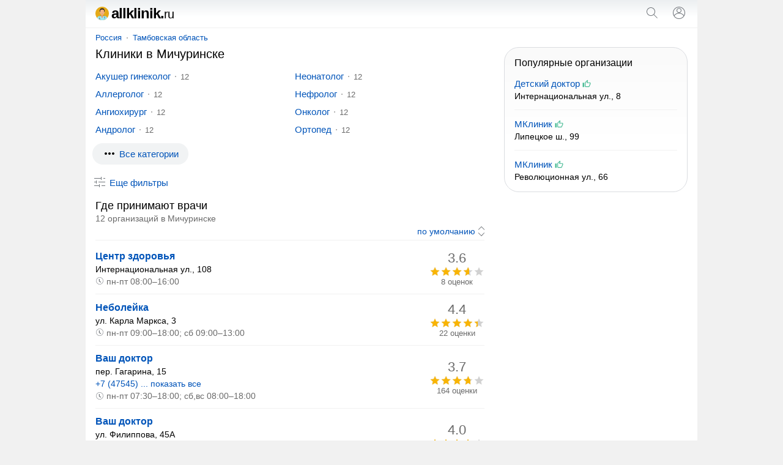

--- FILE ---
content_type: text/html; charset=UTF-8
request_url: https://allklinik.ru/michurinsk/
body_size: 16828
content:
<!doctype html><html lang="ru"><head><base href="https://allklinik.ru/"/><title>Медицинские центры в Мичуринске: адреса клиник, телефоны, отзывы</title><meta charset="UTF-8" /><meta name="viewport" content="width=device-width, initial-scale=1.0"><meta name="description" content="Медицинские центры в Мичуринске - адреса, телефоны, отзывы, пользовательский рейтинг, график работы, сайты, предоставляемые услуги, поиск ближайших клиник." /><link rel="canonical" href="https://allklinik.ru/michurinsk/"/><link rel="icon" href="favicon.svg" type="image/svg+xml"/><style>body,form[action*="https"] svg,select+svg,fieldset label:last-of-type,a[href="/"],ol li,ol li:last-child,ol div,ol div svg,ol span span,button[type],blockquote svg,ymaps ul,ymaps ul li,ymaps ins[onclick]{margin:0}input[type="submit"],ul,ol,ol li li,button,ymaps ul,ymaps ul li{padding:0}header,main,footer{margin:0 auto;max-width:1000px}select,label,a[href*="map/"],h2 span,span.title,ol span span,mark,abbr,var{display:block}header span,input[type="search"],input[type="submit"],select[name="sr"],ol div,ol span,ol ol,svg,cite,blockquote b,section a,section span{display:inline-block;vertical-align:middle}var a,footer span,footer a{display:inline-block;vertical-align:top}input[type="submit"],input[type="submit"][id="view"],select[name="sr"],#clear_filter,svg[onclick],ins[onclick],button{cursor:pointer}header i,h1,h2,h3,h4,blockquote b{font-weight:normal}header i,dfn,cite,em,var{font-style:normal}nav,ol div,sub,cite,blockquote b,footer div{font-size:13px}select[name="sr"],h2 span,ol ol,mark,footer{font-size:14px}#clear_filter,a,ins[onclick]{color:#0054b9}#clear_filter:hover,a:hover,ins[onclick]:hover{text-decoration:underline}article aside,form[method="post"],h1,h2,h3,h4,p,span.title,ul,ol,blockquote,section,div#ymap{margin:0 16px 16px 16px}select[id],fieldset,label{margin:0 0 16px 0}h2 span,ol div,sub,mark,cite,em,blockquote b,footer div{color:#6a6a6a}p+form{margin-bottom:4px}input[type="search"],input[type="submit"],select[name="sr"]{-webkit-appearance:none}input[type="search"]{border:1px solid #dfe1e5;border-radius:80px}ul,ol{list-style:none}p{line-height:20px}#clear_filter,a,ins[onclick],section a:hover,section a.selected,section span{text-decoration:none}select[name="sr"]{background-color:#fff}body,abbr,samp{font-family:arial,sans-serif}ol a,ol ~ ol ins[onclick]{font-weight:bold;font-size:16px}#cat,#sub{overflow:hidden}body{font-size:15px}@media screen and (min-width: 1000px){body{background:#f1f1f1}}header{padding:12px 0;border-bottom:1px solid #f1f1f1;position:relative;background:linear-gradient(to bottom, #eceff1, #fff 60%)}header span{width:calc(100% - 102px);color:#000;font-size:24px;line-height:20px;letter-spacing:-1px;font-weight:bold;margin:0 0 0 16px}header i{font-size:20px}header input[type="submit"]{margin:0 16px}main{padding:8px 0}@media screen and (min-width: 1000px){main{background:#fff}}nav{margin:0 0 8px 16px}nav a{position:relative;margin:0 10px}nav a:first-child{margin:0 8px 0 0}nav a:last-child:after{content:none}nav a:after{content:"";width:2px;height:2px;background:#999;position:absolute;border-radius:80px;margin:7px 0 0px 8px}@media screen and (max-width: 999px){nav{white-space:nowrap;-webkit-overflow-scrolling:touch;overflow-x:auto;overflow-y:hidden;position:relative;-webkit-user-select:none;-webkit-tap-highlight-color:transparent}}@media screen and (max-width: 767px){article aside{margin-left:0;margin-right:0}article+aside{margin:0 0 16px 0 !important}}@media screen and (max-width: 999px){article+aside{margin:0 16px 16px 16px}}@media screen and (min-width: 1000px){article{width:calc(100% - 332px);margin-right:16px;display:inline-block;vertical-align:top}article+aside{position:sticky;position:-webkit-sticky;top:16px;width:300px;display:inline-block;vertical-align:top}}article h4{margin-top:24px}form[action*="https"]{display:none;position:absolute;top:0;padding:16px;background:#fff;z-index:1000;max-width:968px;width:calc(100% - 32px);border-bottom:solid 1px #f1f1f1;box-shadow:0 6px 18px #0e152f1a, 0 -2px 6px #0e152f05}form.sort{text-align:right;margin:0 16px 4px 16px;padding:0 0 4px 0;border-bottom:solid 1px #f1f1f1}form.sort svg{margin-right:-5px}form[method="post"]{padding:12px;background:#f5f6f6;border-radius:16px}input[type="search"]{width:calc(100% - 100px);padding:8px}input[type="submit"]{width:auto;border:none;background:none;color:#0054b9;font-size:15px}input[type="submit"]:hover{text-decoration:underline}input[type="submit"][id="view"]{font-size:15px;margin:-4px 32px 0 32px}@media screen and (max-width: 320px){input[type="submit"][id="view"]{margin:-4px 22px 0 22px}}input[type="checkbox"]{margin:0 8px 0 0}select[name="sr"]{border:none;width:auto;color:#0054b9;text-align-last:right}fieldset{border:solid 1px #dfe1e5;border-radius:8px;padding:16px}legend{font-size:13.3333px;margin:0 0 0 2px;color:#757575}label:last-of-type{margin-bottom:32px}a[href^="user"]{margin:0 10px 0 16px}a[href="/"]{color:#000}a[href="/"]:hover{text-decoration:none}a[href*="map/"]{padding:8px;background:#f1f3f4;border-radius:80px;text-align:center;position:relative;width:263px;height:19px;margin:0 auto 16px}a[href*="map/"] svg{margin:-3px 0 0 4px}h1{font-size:20px;line-height:23px}h2{font-size:18px;line-height:21px}h2:first-of-type{margin-bottom:0}h2+aside{margin-top:16px}h2+var{margin-top:16px}h3{font-size:17px;line-height:18px}h4{font-size:16px;line-height:18px}p a+svg{margin-left:4px}span.title{font-size:18px;line-height:21px}ul li{margin:0 0 12px 0}ul li:last-child{margin-bottom:0}#cat{max-height:114px}@media screen and (min-width: 768px){#cat ul{columns:2;column-gap:16px}}#sub{max-height:114px}@media screen and (min-width: 768px){#sub ul{columns:2;column-gap:16px}}.more{max-height:100% !important}@media screen and (max-width: 767px){.more ul{margin-bottom:10px}}ol li{padding:12px 0;border-top:solid 1px #f1f1f1}ol li:last-child{padding-bottom:0}ol li:first-child{padding-top:0;border:none}ol li li{border:none;margin:0 0 4px 0}ol div{width:90px;text-align:center}ol div+svg{margin:8px 8px 0 0}ol span span{margin:-18px 0 0 0;position:relative}ol ol{width:calc(100% - 106px);margin:0 16px 0 0}ol svg[onclick]{margin:4px 16px 0 0}ol ~ ol ins[onclick]{margin-right:8px}ol ~ ol ins[onclick]:last-child{font-weight:normal;font-size:14px}svg{margin:-3px 4px 0 0;fill:#70757a}sub{margin:0 0 0 8px;position:relative;padding:0 0 0 8px;vertical-align:baseline}sub:before{content:"";margin-right:8px;width:2px;height:2px;background:#999;position:absolute;border-radius:80px;margin:8px 0 0 -9px}mark{background:none;margin:0 0 0 16px}button{border:none;font-size:15px;color:#0054b9;background:transparent;margin:4px 0 16px 11px}button[onclick="subcat()"],button[onclick="cat()"],button[onclick="category()"]{background:#f1f3f4;padding:8px 16px;border-radius:80px;height:35px}button:focus{outline:none}button:hover{text-decoration:underline}button[disabled]{opacity:0.5;cursor:default}button[disabled]:hover{text-decoration:none}button+a[href*="/metro/"]{margin-left:32px}cite{margin:10px 0 0 0;width:calc(100% - 24px)}cite:before,cite:after{content:'"'}abbr{font-size:22px}blockquote div{border-left:solid 4px #ffee58;border-right:none;border-top:none;border-bottom:none;background:#fffde7;padding:4px 4px 4px 8px;margin:4px 0 0 0px}blockquote b{margin:0 0 0 8px;width:calc(100% - 28px)}blockquote p{margin:0 0 0 27px}blockquote p:last-of-type{margin-bottom:0}section a svg{margin-top:-3px;margin-right:0;fill:#0054b9}section a,section span{text-decoration:none;min-width:32px;min-height:32px;line-height:32px;text-align:center;border-radius:80px;margin:8px 12px 0 0}section a:hover,section a.selected,section span{background:#dfe1e5}section span{color:#777}div#ymap{height:350px;border:solid 1px #ebecec;border-radius:8px;overflow:hidden}div.map{position:relative}var{margin:0 16px 0 8px}var a{margin:0 16px 16px 8px}var a:last-of-type:after{content:none}var a:after{content:"";width:2px;height:2px;background:#000;position:absolute;border-radius:80px;margin:9px 0 0px 10px}ymaps ul{columns:1;column-gap:0}ymaps ul li{border:none}ymaps svg[onclick]{margin:2px 16px 0 0}ymaps span{display:inline-block;vertical-align:top;position:relative;margin:3px 0 0 0}ymaps span span{margin:0;position:absolute;left:0}hr{background-color:#dadce0;border:0;height:1px;left:0;margin-top:17px;position:absolute;width:100%}footer{padding:16px 0 32px 0;background:linear-gradient(to bottom, #fff, #eceff1 60%);border-top:1px solid #f1f1f1;display:flex;flex-wrap:wrap;justify-content:space-around;align-content:center;align-items:center}footer span,footer a{margin:16px 16px 0 16px}footer span{color:#5f6368}footer div{margin:8px 0 0 0;text-align:center} </style><meta name="yandex-verification" content="8dba596f8e51ec40" /><meta name="google-site-verification" content="fPZtVe5jkqUaGkkGiRaE-cQpEdSdhkXNrMDrppZ49aY" /><script>window.yaContextCb=window.yaContextCb||[]</script><script src="https://yandex.ru/ads/system/context.js" async></script><script type="application/ld+json">{"@context": "https://schema.org","@type": "BreadcrumbList","itemListElement":[{"@type": "ListItem","position": 1,"item":{"@id": "https://allklinik.ru/michurinsk/","name": "Мичуринск"}}]}</script></head><body><!-- Yandex.RTB R-A-2517671-4 --><script>window.yaContextCb.push(() => {Ya.Context.AdvManager.render({"blockId": "R-A-2517671-4","type": "fullscreen","platform": "touch"})})</script><script type="text/javascript" > (function(m,e,t,r,i,k,a){m[i]=m[i]||function(){(m[i].a=m[i].a||[]).push(arguments)}; m[i].l=1*new Date(); for (var j = 0; j < document.scripts.length; j++) {if (document.scripts[j].src === r) { return; }} k=e.createElement(t),a=e.getElementsByTagName(t)[0],k.async=1,k.src=r,a.parentNode.insertBefore(k,a)}) (window, document, "script", "https://mc.yandex.ru/metrika/tag.js", "ym"); ym(90531118, "init", { clickmap:true, trackLinks:true, accurateTrackBounce:true }); </script> <noscript><div><img src="https://mc.yandex.ru/watch/90531118" style="position:absolute; left:-9999px;" alt="" /></div></noscript><script async src="https://www.googletagmanager.com/gtag/js?id=G-PZ7DEDXMEK"></script> <script> window.dataLayer = window.dataLayer || []; function gtag(){dataLayer.push(arguments);} gtag('js', new Date()); gtag('config', 'G-PZ7DEDXMEK'); </script><header><span><a href="/"><svg xmlns="http://www.w3.org/2000/svg" viewBox="0 0 496.2 496.2" width="22" height="22"><path style="fill:#E5AA17;" d="M496.2,248.1C496.2,111.1,385.1,0,248.1,0S0,111.1,0,248.1s111.1,248.1,248.1,248.1 S496.2,385.1,496.2,248.1z"/><path style="fill:#E2A379;" d="M248.1,496.2c70.2,0,133.6-29.2,178.7-76c-2.8-15.1-5.6-28.9-8.3-37.4 c-8.5-27.3-81.2-49.3-170.8-49.3s-161.5,22-170,49.3c-2.6,8.5-5.5,22.2-8.3,37.4C114.5,467,177.9,496.2,248.1,496.2z"/><path style="fill:#9AE8F4;" d="M418.5,382.8c-6.7-21.4-52.9-39.6-115.8-46.4l-54.6,91.5l-54.7-91.7c-63,6.8-109.1,25-115.8,46.5 c-2.6,8.5-5.5,22.2-8.3,37.4c45.1,46.9,108.5,76,178.7,76s133.6-29.2,178.7-76C424.1,405,421.2,391.2,418.5,382.8z"/><rect x="140.3" y="433.6" style="fill:#D2FAFC;" width="63" height="10.5"/><g><path style="fill:#3F3F3F;" d="M214.8,312c-34.9,8.6-59.8,30.2-59.8,55.4v85.3h5v-85.3c0-22.7,22.7-42.2,54.7-50.3 C214.9,315.5,214.9,313.8,214.8,312z"/><path style="fill:#3F3F3F;" d="M281.4,312c0,1.8,0,3.5,0.1,5.1c32.1,8.1,54.7,27.6,54.7,50.3v15.7h5v-15.6 C341.2,342.2,316.3,320.6,281.4,312z"/></g><circle style="fill:#5E5E5E;" cx="157.6" cy="444" r="16.7"/><circle style="fill:#828282;" cx="157.6" cy="444" r="14.6"/><circle style="fill:#5E5E5E;" cx="157.6" cy="444" r="10.3"/><circle style="fill:#828282;" cx="157.6" cy="444" r="7.4"/><g><path style="fill:#69696B;" d="M349.4,459.3c-5.8,0-13.5-0.1-20.1-3.6c-8.3-4.4-12.6-13.1-12.6-25.7v-21.6h4V430 c0,11.2,3.4,18.5,10.4,22.2c6,3.2,13.4,3.2,18.9,3.2h0.6v4H350C349.8,459.3,349.6,459.3,349.4,459.3z"/><path style="fill:#69696B;" d="M354.9,457.3c0,2.3-1.9,4.2-4.2,4.2l0,0c-2.3,0-4.2-1.9-4.2-4.2l0,0c0-2.3,1.9-4.2,4.2-4.2l0,0 C352.9,453,354.9,454.9,354.9,457.3L354.9,457.3z"/></g><g><path style="fill:#8D8D8E;" d="M327.8,459.2c-0.2,0-0.4,0-0.6,0h-0.6v-4h0.6c5.4,0,12.9,0,18.9-3.2c7-3.7,10.4-11,10.4-22.2v-21.6 h4v21.6c0,12.7-4.2,21.3-12.6,25.7C341.3,459.1,333.6,459.2,327.8,459.2z"/><path style="fill:#8D8D8E;" d="M322.4,457.2c0,2.3,1.9,4.2,4.2,4.2l0,0c2.3,0,4.2-1.9,4.2-4.2l0,0c0-2.3-1.9-4.2-4.2-4.2l0,0 C324.3,452.9,322.4,454.8,322.4,457.2L322.4,457.2z"/></g><path style="fill:#3F3F3F;" d="M358.5,410.8c-1.4,0-2.5-1.1-2.5-2.5v-6.6c0-9.6-7.8-17.4-17.4-17.4s-17.4,7.8-17.4,17.4v6.6 c0,1.4-1.1,2.5-2.5,2.5s-2.5-1.1-2.5-2.5v-6.6c0-12.3,10-22.4,22.4-22.4s22.4,10,22.4,22.4v6.6C361,409.6,359.9,410.8,358.5,410.8z"/><path style="fill:#E2A379;" d="M287,282.1h-77.8c12.1,36.6,1,53.3,1,53.3H286C286,335.4,274.9,318.7,287,282.1z"/><path style="fill:#F4B382;" d="M336.4,175.2c0-92.4-39.5-113.6-88.3-113.6c-48.7,0-88.3,21.2-88.3,113.6c0,31.3,6.2,55.8,15.5,74.7 c20.4,41.6,55.7,56.1,72.8,56.1s52.4-14.5,72.8-56.1C330.2,231,336.4,206.5,336.4,175.2z"/><path style="fill:#E5A173;" d="M272.8,261.2c0,2.4-11,8.8-24.7,8.8s-24.7-6.5-24.7-8.8c0-1.5,7.8-5.6,13.1-6.4 c3.3-0.5,11.6,2.7,11.6,2.7s8.2-3.1,11.4-2.7C264.9,255.5,272.8,261.2,272.8,261.2z"/><path style="fill:#D89364;" d="M272.8,261.2c0,2.4-11,11.5-24.7,11.5s-24.7-9.1-24.7-11.5c0,0,10,1.2,24.7,1.2 C262.8,262.4,272.8,261.2,272.8,261.2z"/><g><path style="fill:#191919;" d="M247.6,292.9h0.5C247.9,292.9,247.8,292.9,247.6,292.9L247.6,292.9z"/><path style="fill:#191919;" d="M248.6,292.9L248.6,292.9c-0.2,0-0.3,0-0.5,0H248.6z"/></g><g><path style="fill:#F4B382;" d="M170.4,238.7c-8.4,1.4-14.4,0.1-19.1-27.7s1.7-31.5,10.1-32.9L170.4,238.7z"/><path style="fill:#F4B382;" d="M325.9,238.7c8.4,1.4,14.3,0.1,19.1-27.7c4.8-27.8-1.7-31.5-10.1-32.9L325.9,238.7z"/></g><g><path style="fill:#141414;" d="M336.4,175.2c0-92.4-30.3-116.1-88.3-116.1s-88.3,23.7-88.3,116.1c0,0,16.3-34.1,28.3-53.1 s38-18.3,38-18.3h49c0,0,27,0.3,34.5,18.3L336.4,175.2z"/><path style="fill:#141414;" d="M165.5,140.8c-4.2,10.9-5.6,24.4-5.6,37.5c0,0,8.8-1.9,8.8,2.6l2.8,27.6l3.9-1.9 c-0.2-23,4.9-83.5,4.9-83.5L165.5,140.8z"/><path style="fill:#141414;" d="M330.8,140.8c4.2,10.9,5.6,24.4,5.6,37.5c0,0-8.8-1.9-8.8,2.6l-2.8,27.6l-3.9-1.9 c0.2-23-4.9-81.7-4.9-81.7L330.8,140.8z"/></g><g><path style="fill:#FFFFFF;" d="M311.5,337.4L311.5,337.4L311.5,337.4L311.5,337.4z"/><path style="fill:#FFFFFF;" d="M298.5,335.9L298.5,335.9L298.5,335.9z"/></g></svg>allklinik.<i>ru</i></a></span><svg onclick="openSearch();" xmlns="http://www.w3.org/2000/svg" viewBox="0 0 24 24" width="24" height="24"><path fill="#70757a" d="M20.87,20.17l-5.59-5.59C16.35,13.35,17,11.75,17,10c0-3.87-3.13-7-7-7s-7,3.13-7,7s3.13,7,7,7c1.75,0,3.35-0.65,4.58-1.71 l5.59,5.59L20.87,20.17z M10,16c-3.31,0-6-2.69-6-6s2.69-6,6-6s6,2.69,6,6S13.31,16,10,16z"></path></svg><script>function openSearch(){document.getElementById("search").style.display = "block";}</script><form id="search" action="https://allklinik.ru/search.htm" method="get" target="_self"><input type="hidden" name="searchid" value="2699328"/><input type="hidden" name="l10n" value="ru"/><input type="hidden" name="reqenc" value=""/><input type="search" name="text" value="" placeholder="Поиск организаций"/><input type="submit" value="Найти"/><svg onclick="closeSearch();" xmlns="http://www.w3.org/2000/svg" height="24" viewBox="0 0 24 24" width="24"><path d="M12.71,12l8.15,8.15l-0.71,0.71L12,12.71l-8.15,8.15l-0.71-0.71L11.29,12L3.15,3.85l0.71-0.71L12,11.29l8.15-8.15l0.71,0.71 L12.71,12z"></path></svg></form><script>function closeSearch(){document.getElementById("search").style.display = "none";}</script><a href="user/login" title="Логин"><svg xmlns="http://www.w3.org/2000/svg" height="24" viewBox="0 0 24 24" width="24"><path d="M12,2C6.48,2,2,6.48,2,12c0,1.82,0.5,3.53,1.35,5l0,0c0.21,0.36,0.44,0.71,0.7,1.04c0.01,0.02,0.02,0.03,0.03,0.05 c0.51,0.66,1.1,1.26,1.76,1.78c0.03,0.03,0.07,0.05,0.1,0.07c0.29,0.22,0.59,0.42,0.9,0.61c0.06,0.04,0.12,0.07,0.18,0.11 c0.69,0.4,1.43,0.72,2.21,0.94c0.1,0.03,0.2,0.05,0.3,0.08c0.3,0.08,0.6,0.14,0.9,0.19c0.11,0.02,0.23,0.04,0.34,0.05 C11.17,21.97,11.58,22,12,22s0.83-0.03,1.23-0.08c0.12-0.01,0.23-0.03,0.34-0.05c0.31-0.05,0.61-0.11,0.9-0.19 c0.1-0.03,0.2-0.05,0.3-0.08c0.78-0.23,1.52-0.54,2.21-0.94c0.06-0.03,0.12-0.07,0.18-0.11c0.31-0.19,0.61-0.39,0.9-0.61 c0.03-0.03,0.07-0.05,0.1-0.07c0.66-0.52,1.25-1.11,1.76-1.78c0.01-0.01,0.02-0.03,0.03-0.05c0.25-0.33,0.49-0.68,0.7-1.04l0,0 C21.5,15.53,22,13.82,22,12C22,6.48,17.52,2,12,2z M18.81,17.86c-0.02,0.02-0.04,0.04-0.05,0.06c-0.22,0.25-0.45,0.48-0.69,0.7 c-0.03,0.03-0.06,0.06-0.09,0.09c-0.8,0.71-1.71,1.28-2.71,1.67c-0.03,0.01-0.06,0.02-0.09,0.03c-0.29,0.11-0.58,0.2-0.88,0.28 c-0.07,0.02-0.14,0.04-0.21,0.05c-0.27,0.07-0.54,0.11-0.82,0.16c-0.08,0.01-0.16,0.03-0.24,0.04C12.7,20.98,12.35,21,12,21 s-0.7-0.02-1.04-0.07c-0.08-0.01-0.16-0.02-0.24-0.04c-0.28-0.04-0.55-0.09-0.82-0.16c-0.07-0.02-0.14-0.04-0.21-0.05 c-0.3-0.08-0.59-0.17-0.88-0.28c-0.03-0.01-0.06-0.02-0.09-0.03c-0.99-0.39-1.91-0.95-2.71-1.67c-0.03-0.03-0.06-0.06-0.1-0.09 c-0.24-0.22-0.47-0.45-0.68-0.7c-0.02-0.02-0.04-0.04-0.05-0.06C4.95,17.59,4.73,17.3,4.53,17C6.19,14.52,9,13,12,13 s5.81,1.52,7.47,4C19.27,17.3,19.05,17.59,18.81,17.86z M12,11.06c-1.65,0-2.98-1.34-2.98-2.98c0-1.64,1.34-2.98,2.98-2.98 c1.65,0,2.98,1.34,2.98,2.98C14.98,9.72,13.64,11.06,12,11.06z M20.02,16.06c-1.76-2.37-4.54-3.93-7.69-4.04 c2.04-0.17,3.65-1.86,3.65-3.94c0-2.19-1.78-3.97-3.98-3.97c-2.2,0-3.98,1.78-3.98,3.97c0,2.08,1.61,3.77,3.65,3.94 c-3.15,0.1-5.93,1.67-7.69,4.04C3.36,14.84,3,13.46,3,12c0-4.96,4.04-9,9-9s9,4.04,9,9C21,13.46,20.64,14.84,20.02,16.06z"></path></svg></a></header><main><nav><a href="russia/">Россия</a><a href="russia/tambovskaya-oblast/">Тамбовская область</a></nav><article><h1>Клиники в Мичуринске</h1><script>function ready() {var subheight = document.getElementById("sub");if(subheight.offsetHeight >= 114){var div = document.getElementById("sub");div.insertAdjacentHTML("afterend", "<button onclick='subcat()'><svg xmlns='http://www.w3.org/2000/svg' height='24' viewBox='0 0 24 24' width='24'><path fill='#000000' d='M6 10c-1.1 0-2 .9-2 2s.9 2 2 2 2-.9 2-2-.9-2-2-2zm12 0c-1.1 0-2 .9-2 2s.9 2 2 2 2-.9 2-2-.9-2-2-2zm-6 0c-1.1 0-2 .9-2 2s.9 2 2 2 2-.9 2-2-.9-2-2-2z'/></svg><dfn id='dsub'>Все категории</dfn></button>");return false;}}document.addEventListener("DOMContentLoaded", ready);function subcat() {var element = document.getElementById("sub");element.classList.toggle("more");var x = document.getElementById("dsub");if (x.innerHTML === "Скрыть все категории"){x.innerHTML = "Все категории";} else {x.innerHTML = "Скрыть все категории";}}</script><div id="sub"><ul><li><a href="michurinsk/akusherginekolog/">Акушер гинеколог</a><sub>12</sub></li><li><a href="michurinsk/allergolog/">Аллерголог</a><sub>12</sub></li><li><a href="michurinsk/angiohirurg/">Ангиохирург</a><sub>12</sub></li><li><a href="michurinsk/androlog/">Андролог</a><sub>12</sub></li><li><a href="michurinsk/anesteziologreanimatolog/">Анестезиолог реаниматолог</a><sub>12</sub></li><li><a href="michurinsk/artrolog/">Артролог</a><sub>12</sub></li><li><a href="michurinsk/biopsiya/">Биопсия</a><sub>12</sub></li><li><a href="michurinsk/vaktsinatsiya/">Вакцинация</a><sub>12</sub></li><li><a href="michurinsk/voditelskayamedkomissiya/">Водительская медкомиссия</a><sub>12</sub></li><li><a href="michurinsk/gastroenterolog/">Гастроэнтеролог</a><sub>12</sub></li><li><a href="michurinsk/gematolog/">Гематолог</a><sub>12</sub></li><li><a href="michurinsk/genetik/">Генетик</a><sub>6</sub></li><li><a href="michurinsk/ginekolog/">Гинеколог</a><sub>12</sub></li><li><a href="michurinsk/gomeopat/">Гомеопат</a><sub>12</sub></li><li><a href="michurinsk/dermatovenerolog/">Дерматовенеролог</a><sub>12</sub></li><li><a href="michurinsk/dermatolog/">Дерматолог</a><sub>12</sub></li><li><a href="michurinsk/detskiekliniki/">Детские клиники</a><sub>12</sub></li><li><a href="michurinsk/diagnostika/">Диагностика</a><sub>12</sub></li><li><a href="michurinsk/dietolog/">Диетолог</a><sub>12</sub></li><li><a href="michurinsk/dnktest/">Днк тест</a><sub>6</sub></li><li><a href="michurinsk/immunolog/">Иммунолог</a><sub>12</sub></li><li><a href="michurinsk/infektsionist/">Инфекционист</a><sub>12</sub></li><li><a href="michurinsk/kardiolog/">Кардиолог</a><sub>12</sub></li><li><a href="michurinsk/kosmetolog/">Косметолог</a><sub>10</sub></li><li><a href="michurinsk/kt/">Кт</a><sub>12</sub></li><li><a href="michurinsk/logoped/">Логопед</a><sub>12</sub></li><li><a href="michurinsk/mammolog/">Маммолог</a><sub>12</sub></li><li><a href="michurinsk/manualnyjterapevt/">Мануальный терапевт</a><sub>12</sub></li><li><a href="michurinsk/massazhist/">Массажист</a><sub>12</sub></li><li><a href="michurinsk/meditsinskiespravki/">Медицинские справки</a><sub>12</sub></li><li><a href="michurinsk/mrt/">Мрт</a><sub>12</sub></li><li><a href="michurinsk/narkolog/">Нарколог</a><sub>12</sub></li><li><a href="michurinsk/nevrolog/">Невролог</a><sub>12</sub></li><li><a href="michurinsk/neonatolog/">Неонатолог</a><sub>12</sub></li><li><a href="michurinsk/nefrolog/">Нефролог</a><sub>12</sub></li><li><a href="michurinsk/onkolog/">Онколог</a><sub>12</sub></li><li><a href="michurinsk/ortoped/">Ортопед</a><sub>12</sub></li><li><a href="michurinsk/otolaringolog/">Отоларинголог</a><sub>12</sub></li><li><a href="michurinsk/oftalmolog/">Офтальмолог</a><sub>12</sub></li><li><a href="michurinsk/pediatr/">Педиатр</a><sub>12</sub></li><li><a href="michurinsk/proktolog/">Проктолог</a><sub>12</sub></li><li><a href="michurinsk/psihiatr/">Психиатр</a><sub>12</sub></li><li><a href="michurinsk/psiholog/">Психолог</a><sub>12</sub></li><li><a href="michurinsk/psihoterapevt/">Психотерапевт</a><sub>12</sub></li><li><a href="michurinsk/pulmonolog/">Пульмонолог</a><sub>12</sub></li><li><a href="michurinsk/reabilitolog/">Реабилитолог</a><sub>12</sub></li><li><a href="michurinsk/revmatolog/">Ревматолог</a><sub>12</sub></li><li><a href="michurinsk/rentgen/">Рентген</a><sub>12</sub></li><li><a href="michurinsk/rentgenolog/">Рентгенолог</a><sub>12</sub></li><li><a href="michurinsk/reproduktolog/">Репродуктолог</a><sub>12</sub></li><li><a href="michurinsk/stomatolog/">Стоматолог</a><sub>12</sub></li><li><a href="michurinsk/surdolog/">Сурдолог</a><sub>10</sub></li><li><a href="michurinsk/terapevt/">Терапевт</a><sub>12</sub></li><li><a href="michurinsk/testnakoronavirus/">Тест на коронавирус</a><sub>11</sub></li><li><a href="michurinsk/travmatolog/">Травматолог</a><sub>12</sub></li><li><a href="michurinsk/uzi/">Узи</a><sub>12</sub></li><li><a href="michurinsk/uziserdtsa/">Узи сердца</a><sub>12</sub></li><li><a href="michurinsk/urolog/">Уролог</a><sub>12</sub></li><li><a href="michurinsk/fizioterapevt/">Физиотерапевт</a><sub>12</sub></li><li><a href="michurinsk/flebolog/">Флеболог</a><sub>12</sub></li><li><a href="michurinsk/flyuorografiya/">Флюорография</a><sub>9</sub></li><li><a href="michurinsk/hirurg/">Хирург</a><sub>12</sub></li><li><a href="michurinsk/ekg/">Экг</a><sub>12</sub></li><li><a href="michurinsk/endokrinolog/">Эндокринолог</a><sub>12</sub></li><li><a href="michurinsk/eeg/">Ээг</a><sub>12</sub></li></ul></div><form method="post" id="filter"><input type="hidden" name="search" value="1"/><input type="hidden" name="marka" /><label>Где ищем организацию?</label><select id="country" name="country" onChange="reload_place(this, 'country_select')"><option value="russia" selected>Россия</option></select><select id="region" name="region" onChange="reload_place(this, 'region_select')"><option value="russia">Любой регион</option><option value="altajskij-kraj" >Алтайский край</option><option value="amurskaya-oblast" >Амурская область</option><option value="arhangelskaya-oblast" >Архангельская область</option><option value="astrahanskaya-oblast" >Астраханская область</option><option value="belgorodskaya-oblast" >Белгородская область</option><option value="bryanskaya-oblast" >Брянская область</option><option value="vladimirskaya-oblast" >Владимирская область</option><option value="volgogradskaya-oblast" >Волгоградская область</option><option value="vologodskaya-oblast" >Вологодская область</option><option value="voronezhskaya-oblast" >Воронежская область</option><option value="evrejskaya-ao" >Еврейская АО</option><option value="zabajkalskij-kraj" >Забайкальский край</option><option value="ivanovskaya-oblast" >Ивановская область</option><option value="irkutskaya-oblast" >Иркутская область</option><option value="kabardino-balkarskaya" >Кабардино-Балкарская Республика</option><option value="kaliningradskaya-oblast" >Калининградская область</option><option value="kaluzhskaya-oblast" >Калужская область</option><option value="kamchatskij-kraj" >Камчатский край</option><option value="karachaevo-cherkessiya" >Карачаево-Черкесская Республика</option><option value="kemerovskaya-oblast-kuzbass" >Кемеровская область - Кузбасс</option><option value="kirovskaya-oblast" >Кировская область</option><option value="kostromskaya-oblast" >Костромская область</option><option value="krasnodarskij-kraj" >Краснодарский край</option><option value="krasnoyarskij-kraj" >Красноярский край</option><option value="kurganskaya-oblast" >Курганская область</option><option value="kurskaya-oblast" >Курская область</option><option value="leningradskaya-oblast" >Ленинградская область</option><option value="lipeckaya-oblast" >Липецкая область</option><option value="magadanskaya-oblast" >Магаданская область</option><option value="moskovskaya-oblast" >Московская область</option><option value="murmanskaya-oblast" >Мурманская область</option><option value="neneckij-ao" >Ненецкий АО</option><option value="nizhegorodskaya-oblast" >Нижегородская область</option><option value="novgorodskaya-oblast" >Новгородская область</option><option value="novosibirskaya-oblast" >Новосибирская область</option><option value="omskaya-oblast" >Омская область</option><option value="orenburgskaya-oblast" >Оренбургская область</option><option value="orlovskaya-oblast" >Орловская область</option><option value="penzenskaya-oblast" >Пензенская область</option><option value="permskij-kraj" >Пермский край</option><option value="primorskij-kraj" >Приморский край</option><option value="pskovskaya-oblast" >Псковская область</option><option value="adygeya" >Республика Адыгея</option><option value="altaj" >Республика Алтай</option><option value="bashkortostan" >Республика Башкортостан</option><option value="buryatiya" >Республика Бурятия</option><option value="dagestan" >Республика Дагестан</option><option value="ingushetiya" >Республика Ингушетия</option><option value="kalmykiya" >Республика Калмыкия</option><option value="kareliya" >Республика Карелия</option><option value="komi" >Республика Коми</option><option value="krym" >Республика Крым</option><option value="marijel" >Республика Марий Эл</option><option value="mordoviya" >Республика Мордовия</option><option value="saha" >Республика Саха (Якутия)</option><option value="severnaya-osetiya" >Республика Северная Осетия</option><option value="tatarstan" >Республика Татарстан</option><option value="tyva" >Республика Тыва</option><option value="hakasiya" >Республика Хакасия</option><option value="rostovskaya-oblast" >Ростовская область</option><option value="ryazanskaya-oblast" >Рязанская область</option><option value="samarskaya-oblast" >Самарская область</option><option value="saratovskaya-oblast" >Саратовская область</option><option value="sahalinskaya-oblast" >Сахалинская область</option><option value="sverdlovskaya-oblast" >Свердловская область</option><option value="smolenskaya-oblast" >Смоленская область</option><option value="stavropolskij-kraj" >Ставропольский край</option><option value="tambovskaya-oblast" selected>Тамбовская область</option><option value="tverskaya-oblast" >Тверская область</option><option value="tomskaya-oblast" >Томская область</option><option value="tulskaya-oblast" >Тульская область</option><option value="tyumenskaya-oblast" >Тюменская область</option><option value="udmurtiya" >Удмуртская Республика</option><option value="ulyanovskaya-oblast" >Ульяновская область</option><option value="habarovskij-kraj" >Хабаровский край</option><option value="hanty-mansijskij-ao-yugra" >Ханты-Мансийский АО - Югра</option><option value="chelyabinskaya-oblast" >Челябинская область</option><option value="chechnya" >Чеченская Республика</option><option value="chuvashiya" >Чувашская Республика</option><option value="chukotskij-ao" >Чукотский АО</option><option value="yamalo-neneckij-ao" >Ямало-Ненецкий АО</option><option value="yaroslavskaya-oblast" >Ярославская область</option></select><select id="city" name="city" onChange="reload_city(this)"><option value="">Любой город</option><option value="kotovsk" >Котовск</option><option value="michurinsk" selected>Мичуринск</option><option value="morshansk" >Моршанск</option><option value="rasskazovo" >Рассказово</option><option value="tambov" >Тамбов</option><option value="uvarovo" >Уварово</option></select><label>Дополнительные фильтры</label><input type="hidden" name="sr" value="sort_raiting"><fieldset><legend>Контакты</legend><label><input type="checkbox" name="t" >Указан телефон</label><label><input type="checkbox" name="w" >Указан WhatsApp</label><label><input type="checkbox" name="vb" >Указан Viber</label><label><input type="checkbox" name="tg" >Указан Telegram</label><label><input type="checkbox" name="e" >Указан e-mail</label><label><input type="checkbox" name="si" >Указан сайт</label><label><input type="checkbox" name="so" >Указаны социальные сети</label></fieldset><label><input type="checkbox" name="p" >Есть представитель на сайте</label><label><input type="checkbox" name="o" >Компании с отзывами</label><label><input type="checkbox" name="c" >Работают круглосуточно</label><span id="clear_filter" onclick="window.open('/russia/', '_self')">Сбросить</span><input type="submit" value="Показать" id="view" /><button type="submit" id="map_button" name="map" value="1"><svg xmlns="http://www.w3.org/2000/svg" height="18" viewBox="0 0 24 24" width="18"><path d="M12 12c-1.1 0-2-.9-2-2s.9-2 2-2 2 .9 2 2-.9 2-2 2zm6-1.8C18 6.57 15.35 4 12 4s-6 2.57-6 6.2c0 2.34 1.95 5.44 6 9.14 4.05-3.7 6-6.8 6-9.14zM12 2c4.2 0 8 3.22 8 8.2 0 3.32-2.67 7.25-8 11.8-5.33-4.55-8-8.48-8-11.8C4 5.22 7.8 2 12 2z"/></svg>На карте</button></form><div><script>var form = document.getElementById("filter");form.style.display = "none";function filter() {var x = document.getElementById("filter");if (x.style.display === "none") {x.style.display = "block";} else {x.style.display = "none";}var y = document.getElementById("dfn");if (y.innerHTML === "Скрыть фильтры") {y.innerHTML = "Еще фильтры";} else {y.innerHTML = "Скрыть фильтры";}}</script><button onclick="filter()"><svg xmlns="http://www.w3.org/2000/svg" height="24" viewBox="0 0 24 24" width="24"><path d="M15,17h6v1h-6V17z M11,17H3v1h8v2h1v-2v-1v-2h-1V17z M14,8h1V6V5V3h-1v2H3v1h11V8z M18,5v1h3V5H18z M6,14h1v-2v-1V9H6v2H3v1 h3V14z M10,12h11v-1H10V12z"></path></svg><dfn id="dfn">Еще фильтры</dfn></button></div><h2>Где принимают врачи <span> 12 организаций в Мичуринске</span></h2><form method="get" class="sort"><input type="hidden" name="fr" value="1"><select name="sr" onchange="this.form.submit()"><option value="sort_raiting" selected>по умолчанию</option><option value="rating_asc" >по возрастанию рейтинга</option><option value="rating_desc" >по убыванию рейтинга</option><option value="created_desc" >сначала размещенные позже</option><option value="created_asc" >сначала размещенные раньше</option></select><svg xmlns="http://www.w3.org/2000/svg" viewBox="0 0 24 24" width="20" height="20"><path d="M12,21.7l-6.4-6.4l0.7-0.7l5.6,5.6l5.6-5.6l0.7,0.7L12,21.7z M18.4,8.6L12,2.3L5.6,8.6l0.7,0.7L12,3.7l5.6,5.6L18.4,8.6z"></path></svg></form><aside><!-- Yandex.RTB R-A-2517671-1 --><div id="yandex_rtb_R-A-2517671-1" style="max-height: 45vh;"></div><script>if(window.screen.width <= 1000) {document.getElementById("yandex_rtb_R-A-2517671-1").style = "max-height: 80vh;";};</script><script>window.yaContextCb.push(()=>{Ya.Context.AdvManager.render({"blockId": "R-A-2517671-1","renderTo": "yandex_rtb_R-A-2517671-1"})})</script></aside><ol><li><ol><li><a href="michurinsk/company/tsentrzdorovya-michu/" target="_blank">Центр здоровья</a></li><li>Интернациональная ул., 108</li><li><em><svg xmlns="http://www.w3.org/2000/svg" height="14" viewBox="0 0 24 24" width="14"><path fill="#70757a" d="M14.97,16.95L10,13.87V7h2v5.76l4.03,2.49L14.97,16.95z M12,3c-4.96,0-9,4.04-9,9s4.04,9,9,9s9-4.04,9-9S16.96,3,12,3 M12,2c5.52,0,10,4.48,10,10s-4.48,10-10,10S2,17.52,2,12S6.48,2,12,2L12,2z"></path></svg>пн-пт 08:00–16:00</em></li></ol><div><abbr>3.6</abbr><span><svg xmlns="http://www.w3.org/2000/svg" viewBox="0 0 90 18" width="90" height="18"><defs><pattern id="pattern-off-0" x="0" y="0" patternUnits="userSpaceOnUse" width="18" height="18" viewBox="0 0 24 24"><path fill="#d1d1d1" d="M12 17.27L18.18 21l-1.64-7.03L22 9.24l-7.19-.61L12 2 9.19 8.63 2 9.24l5.46 4.73L5.82 21z"/></pattern></defs><rect x="0" y="0" width="90" height="18" fill="url(#pattern-off-0)"></rect></svg><span style="width:64.8px"><svg xmlns="http://www.w3.org/2000/svg" viewBox="0 0 64.8 18" width="64.8" height="18"><defs><pattern id="pattern-on-0" x="0" y="0" patternUnits="userSpaceOnUse" width="18" height="18" viewBox="0 0 24 24"><path fill="#f9b403" d="M12 17.27L18.18 21l-1.64-7.03L22 9.24l-7.19-.61L12 2 9.19 8.63 2 9.24l5.46 4.73L5.82 21z"/></pattern></defs><rect x="0" y="0" width="64.8" height="18" fill="url(#pattern-on-0)"></rect></svg></span></span><samp>8 оценок</samp></div></li><li><ol><li><a href="michurinsk/company/nebolejka-michu/" target="_blank">Неболейка</a></li><li>ул. Карла Маркса, 3</li><li><em><svg xmlns="http://www.w3.org/2000/svg" height="14" viewBox="0 0 24 24" width="14"><path fill="#70757a" d="M14.97,16.95L10,13.87V7h2v5.76l4.03,2.49L14.97,16.95z M12,3c-4.96,0-9,4.04-9,9s4.04,9,9,9s9-4.04,9-9S16.96,3,12,3 M12,2c5.52,0,10,4.48,10,10s-4.48,10-10,10S2,17.52,2,12S6.48,2,12,2L12,2z"></path></svg>пн-пт 09:00–18:00; сб 09:00–13:00</em></li></ol><div><abbr>4.4</abbr><span><svg xmlns="http://www.w3.org/2000/svg" viewBox="0 0 90 18" width="90" height="18"><defs><pattern id="pattern-off-1" x="0" y="0" patternUnits="userSpaceOnUse" width="18" height="18" viewBox="0 0 24 24"><path fill="#d1d1d1" d="M12 17.27L18.18 21l-1.64-7.03L22 9.24l-7.19-.61L12 2 9.19 8.63 2 9.24l5.46 4.73L5.82 21z"/></pattern></defs><rect x="0" y="0" width="90" height="18" fill="url(#pattern-off-1)"></rect></svg><span style="width:79.2px"><svg xmlns="http://www.w3.org/2000/svg" viewBox="0 0 79.2 18" width="79.2" height="18"><defs><pattern id="pattern-on-1" x="0" y="0" patternUnits="userSpaceOnUse" width="18" height="18" viewBox="0 0 24 24"><path fill="#f9b403" d="M12 17.27L18.18 21l-1.64-7.03L22 9.24l-7.19-.61L12 2 9.19 8.63 2 9.24l5.46 4.73L5.82 21z"/></pattern></defs><rect x="0" y="0" width="79.2" height="18" fill="url(#pattern-on-1)"></rect></svg></span></span><samp>22 оценки</samp></div></li><li><ol><li><a href="michurinsk/company/vashdoktor-michu/" target="_blank">Ваш доктор</a></li><li>пер. Гагарина, 15</li><li><ins onclick="window.open('michurinsk/company/vashdoktor-michu/')">+7 (47545) ... показать все</ins></li><li><em><svg xmlns="http://www.w3.org/2000/svg" height="14" viewBox="0 0 24 24" width="14"><path d="M14.97,16.95L10,13.87V7h2v5.76l4.03,2.49L14.97,16.95z M12,3c-4.96,0-9,4.04-9,9s4.04,9,9,9s9-4.04,9-9S16.96,3,12,3 M12,2c5.52,0,10,4.48,10,10s-4.48,10-10,10S2,17.52,2,12S6.48,2,12,2L12,2z"></path></svg>пн-пт 07:30–18:00; сб,вс 08:00–18:00</em></li></ol><div><abbr>3.7</abbr><span><svg xmlns="http://www.w3.org/2000/svg" viewBox="0 0 90 18" width="90" height="18"><defs><pattern id="dop-pattern-off-0" x="0" y="0" patternUnits="userSpaceOnUse" width="18" height="18" viewBox="0 0 24 24"><path fill="#d1d1d1" d="M12 17.27L18.18 21l-1.64-7.03L22 9.24l-7.19-.61L12 2 9.19 8.63 2 9.24l5.46 4.73L5.82 21z"/></pattern></defs><rect x="0" y="0" width="90" height="18" fill="url(#dop-pattern-off-0)"></rect></svg><span style="width:66.6px"><svg xmlns="http://www.w3.org/2000/svg" viewBox="0 0 66.6 18" width="66.6" height="18"><defs><pattern id="dop-pattern-on-0" x="0" y="0" patternUnits="userSpaceOnUse" width="18" height="18" viewBox="0 0 24 24"><path fill="#f9b403" d="M12 17.27L18.18 21l-1.64-7.03L22 9.24l-7.19-.61L12 2 9.19 8.63 2 9.24l5.46 4.73L5.82 21z"/></pattern></defs><rect x="0" y="0" width="66.6" height="18" fill="url(#dop-pattern-on-0)"></rect></svg></span></span><samp>164 оценки</samp></div></li><li><ol><li><a href="michurinsk/company/vashdoktor-michu_2/" target="_blank">Ваш доктор</a></li><li>ул. Филиппова, 45А</li><li><ins onclick="window.open('michurinsk/company/vashdoktor-michu_2/')">+7 (47545) ... показать все</ins></li><li><em><svg xmlns="http://www.w3.org/2000/svg" height="14" viewBox="0 0 24 24" width="14"><path d="M14.97,16.95L10,13.87V7h2v5.76l4.03,2.49L14.97,16.95z M12,3c-4.96,0-9,4.04-9,9s4.04,9,9,9s9-4.04,9-9S16.96,3,12,3 M12,2c5.52,0,10,4.48,10,10s-4.48,10-10,10S2,17.52,2,12S6.48,2,12,2L12,2z"></path></svg>пн-пт 07:30–16:00; сб,вс 08:00–16:00</em></li></ol><div><abbr>4.0</abbr><span><svg xmlns="http://www.w3.org/2000/svg" viewBox="0 0 90 18" width="90" height="18"><defs><pattern id="dop-pattern-off-1" x="0" y="0" patternUnits="userSpaceOnUse" width="18" height="18" viewBox="0 0 24 24"><path fill="#d1d1d1" d="M12 17.27L18.18 21l-1.64-7.03L22 9.24l-7.19-.61L12 2 9.19 8.63 2 9.24l5.46 4.73L5.82 21z"/></pattern></defs><rect x="0" y="0" width="90" height="18" fill="url(#dop-pattern-off-1)"></rect></svg><span style="width:72px"><svg xmlns="http://www.w3.org/2000/svg" viewBox="0 0 72 18" width="72" height="18"><defs><pattern id="dop-pattern-on-1" x="0" y="0" patternUnits="userSpaceOnUse" width="18" height="18" viewBox="0 0 24 24"><path fill="#f9b403" d="M12 17.27L18.18 21l-1.64-7.03L22 9.24l-7.19-.61L12 2 9.19 8.63 2 9.24l5.46 4.73L5.82 21z"/></pattern></defs><rect x="0" y="0" width="72" height="18" fill="url(#dop-pattern-on-1)"></rect></svg></span></span><samp>239 оценок</samp></div></li><li><ol><li><a href="michurinsk/company/mklinik-michu/" target="_blank">МКлиник</a></li><li>ул. Лермонтова, 4</li><li><ins onclick="window.open('michurinsk/company/mklinik-michu/')">+7 (4752) 5... показать все</ins></li><li><em><svg xmlns="http://www.w3.org/2000/svg" height="14" viewBox="0 0 24 24" width="14"><path fill="#70757a" d="M14.97,16.95L10,13.87V7h2v5.76l4.03,2.49L14.97,16.95z M12,3c-4.96,0-9,4.04-9,9s4.04,9,9,9s9-4.04,9-9S16.96,3,12,3 M12,2c5.52,0,10,4.48,10,10s-4.48,10-10,10S2,17.52,2,12S6.48,2,12,2L12,2z"></path></svg>пн-пт 07:30–18:00; сб 08:00–16:00; вс 08:00–15:00</em></li></ol><div><abbr>3.9</abbr><span><svg xmlns="http://www.w3.org/2000/svg" viewBox="0 0 90 18" width="90" height="18"><defs><pattern id="pattern-off-2" x="0" y="0" patternUnits="userSpaceOnUse" width="18" height="18" viewBox="0 0 24 24"><path fill="#d1d1d1" d="M12 17.27L18.18 21l-1.64-7.03L22 9.24l-7.19-.61L12 2 9.19 8.63 2 9.24l5.46 4.73L5.82 21z"/></pattern></defs><rect x="0" y="0" width="90" height="18" fill="url(#pattern-off-2)"></rect></svg><span style="width:70.2px"><svg xmlns="http://www.w3.org/2000/svg" viewBox="0 0 70.2 18" width="70.2" height="18"><defs><pattern id="pattern-on-2" x="0" y="0" patternUnits="userSpaceOnUse" width="18" height="18" viewBox="0 0 24 24"><path fill="#f9b403" d="M12 17.27L18.18 21l-1.64-7.03L22 9.24l-7.19-.61L12 2 9.19 8.63 2 9.24l5.46 4.73L5.82 21z"/></pattern></defs><rect x="0" y="0" width="70.2" height="18" fill="url(#pattern-on-2)"></rect></svg></span></span><samp>33 оценки</samp></div></li><li><ol><li><a href="michurinsk/company/tsentrdiagnostiki-michu/" target="_blank">Центр диагностики</a></li><li>ул. Лаврова, 149</li><li><ins onclick="window.open('michurinsk/company/tsentrdiagnostiki-michu/')">+7 (901) 20... показать все</ins></li><li><em><svg xmlns="http://www.w3.org/2000/svg" height="14" viewBox="0 0 24 24" width="14"><path fill="#70757a" d="M14.97,16.95L10,13.87V7h2v5.76l4.03,2.49L14.97,16.95z M12,3c-4.96,0-9,4.04-9,9s4.04,9,9,9s9-4.04,9-9S16.96,3,12,3 M12,2c5.52,0,10,4.48,10,10s-4.48,10-10,10S2,17.52,2,12S6.48,2,12,2L12,2z"></path></svg>ежедневно, 08:00–21:00</em></li><li><svg onclick="window.open('michurinsk/company/tsentrdiagnostiki-michu/')" xmlns="http://www.w3.org/2000/svg" viewBox="0 0 39 39" width="20" height="20"><path fill="#ffffff" d="M10.7,32.8l0.6,0.3c2.5,1.5,5.3,2.2,8.1,2.2l0,0c8.8,0,16-7.2,16-16c0-4.2-1.7-8.3-4.7-11.3 c-3-3-7-4.7-11.3-4.7c-8.8,0-16,7.2-15.9,16.1c0,3,0.9,5.9,2.4,8.4l0.4,0.6l-1.6,5.9L10.7,32.8z"/><path fill="#38cf3f" d="M32.4,6.4C29,2.9,24.3,1,19.5,1C9.3,1,1.1,9.3,1.2,19.4c0,3.2,0.9,6.3,2.4,9.1L1,38l9.7-2.5 c2.7,1.5,5.7,2.2,8.7,2.2l0,0c10.1,0,18.3-8.3,18.3-18.4C37.7,14.4,35.8,9.8,32.4,6.4z M19.5,34.6L19.5,34.6c-2.7,0-5.4-0.7-7.7-2.1 l-0.6-0.3l-5.8,1.5L6.9,28l-0.4-0.6c-4.4-7.1-2.3-16.5,4.9-20.9s16.5-2.3,20.9,4.9s2.3,16.5-4.9,20.9C25.1,33.8,22.3,34.6,19.5,34.6 z M28.3,23.5L27.2,23c0,0-1.6-0.7-2.6-1.2c-0.1,0-0.2-0.1-0.3-0.1c-0.3,0-0.5,0.1-0.7,0.2l0,0c0,0-0.1,0.1-1.5,1.7 c-0.1,0.2-0.3,0.3-0.5,0.3h-0.1c-0.1,0-0.3-0.1-0.4-0.2l-0.5-0.2l0,0c-1.1-0.5-2.1-1.1-2.9-1.9c-0.2-0.2-0.5-0.4-0.7-0.6 c-0.7-0.7-1.4-1.5-1.9-2.4l-0.1-0.2c-0.1-0.1-0.1-0.2-0.2-0.4c0-0.2,0-0.4,0.1-0.5c0,0,0.4-0.5,0.7-0.8c0.2-0.2,0.3-0.5,0.5-0.7 c0.2-0.3,0.3-0.7,0.2-1c-0.1-0.5-1.3-3.2-1.6-3.8c-0.2-0.3-0.4-0.4-0.7-0.5h-0.3c-0.2,0-0.5,0-0.8,0c-0.2,0-0.4,0.1-0.6,0.1 l-0.1,0.1c-0.2,0.1-0.4,0.3-0.6,0.4c-0.2,0.2-0.3,0.4-0.5,0.6c-0.7,0.9-1.1,2-1.1,3.1l0,0c0,0.8,0.2,1.6,0.5,2.3l0.1,0.3 c0.9,1.9,2.1,3.6,3.7,5.1l0.4,0.4c0.3,0.3,0.6,0.5,0.8,0.8c2.1,1.8,4.5,3.1,7.2,3.8c0.3,0.1,0.7,0.1,1,0.2l0,0c0.3,0,0.7,0,1,0 c0.5,0,1.1-0.2,1.5-0.4c0.3-0.2,0.5-0.2,0.7-0.4l0.2-0.2c0.2-0.2,0.4-0.3,0.6-0.5c0.2-0.2,0.4-0.4,0.5-0.6c0.2-0.4,0.3-0.9,0.4-1.4 c0-0.2,0-0.5,0-0.7C28.6,23.7,28.5,23.6,28.3,23.5z"/></svg><svg onclick="window.open('michurinsk/company/tsentrdiagnostiki-michu/')" xmlns="http://www.w3.org/2000/svg" viewBox="0 0 631.99 666.43" width="20" height="20"><path fill="#7360f2" d="M560.65,65C544.09,49.72,477.17,1.14,328.11.48c0,0-175.78-10.6-261.47,68C18.94,116.19,2.16,186,.39,272.55S-3.67,521.3,152.68,565.28l.15,0-.1,67.11s-1,27.17,16.89,32.71c21.64,6.72,34.34-13.93,55-36.19,11.34-12.22,27-30.17,38.8-43.89,106.93,9,189.17-11.57,198.51-14.61,21.59-7,143.76-22.66,163.63-184.84C646.07,218.4,615.64,112.66,560.65,65Zm18.12,308.58C562,509,462.91,517.51,444.64,523.37c-7.77,2.5-80,20.47-170.83,14.54,0,0-67.68,81.65-88.82,102.88-3.3,3.32-7.18,4.66-9.77,4-3.64-.89-4.64-5.2-4.6-11.5.06-9,.58-111.52.58-111.52s-.08,0,0,0C38.94,485.05,46.65,347,48.15,274.71S63.23,143.2,103.57,103.37c72.48-65.65,221.79-55.84,221.79-55.84,126.09.55,186.51,38.52,200.52,51.24C572.4,138.6,596.1,233.91,578.77,373.54Z"/><path fill="#7360f2" d="M389.47,268.77q-2.46-49.59-50.38-52.09"/><path fill="#7360f2" d="M432.72,283.27q1-46.2-27.37-77.2c-19-20.74-45.3-32.16-79.05-34.63"/><path fill="#7360f2" d="M477,300.59q-.61-80.17-47.91-126.28t-117.65-46.6"/><path fill="#7360f2" d="M340.76,381.68s11.85,1,18.23-6.86l12.44-15.65c6-7.76,20.48-12.71,34.66-4.81A366.67,366.67,0,0,1,437,374.1c9.41,6.92,28.68,23,28.74,23,9.18,7.75,11.3,19.13,5.05,31.13,0,.07-.05.19-.05.25a129.81,129.81,0,0,1-25.89,31.88c-.12.06-.12.12-.23.18q-13.38,11.18-26.29,12.71a17.39,17.39,0,0,1-3.84.24,35,35,0,0,1-11.18-1.72l-.28-.41c-13.26-3.74-35.4-13.1-72.27-33.44a430.39,430.39,0,0,1-60.72-40.11,318.31,318.31,0,0,1-27.31-24.22l-.92-.92-.92-.92h0l-.92-.92c-.31-.3-.61-.61-.92-.92a318.31,318.31,0,0,1-24.22-27.31,430.83,430.83,0,0,1-40.11-60.71c-20.34-36.88-29.7-59-33.44-72.28l-.41-.28a35,35,0,0,1-1.71-11.18,16.87,16.87,0,0,1,.23-3.84Q141,181.42,152.12,168c.06-.11.12-.11.18-.23a129.53,129.53,0,0,1,31.88-25.88c.06,0,.18-.06.25-.06,12-6.25,23.38-4.13,31.12,5,.06.06,16.11,19.33,23,28.74a366.67,366.67,0,0,1,19.74,30.94c7.9,14.17,2.95,28.68-4.81,34.66l-15.65,12.44c-7.9,6.38-6.86,18.23-6.86,18.23S254.15,359.57,340.76,381.68Z"/></svg></li></ol><div><abbr>4.1</abbr><span><svg xmlns="http://www.w3.org/2000/svg" viewBox="0 0 90 18" width="90" height="18"><defs><pattern id="pattern-off-3" x="0" y="0" patternUnits="userSpaceOnUse" width="18" height="18" viewBox="0 0 24 24"><path fill="#d1d1d1" d="M12 17.27L18.18 21l-1.64-7.03L22 9.24l-7.19-.61L12 2 9.19 8.63 2 9.24l5.46 4.73L5.82 21z"/></pattern></defs><rect x="0" y="0" width="90" height="18" fill="url(#pattern-off-3)"></rect></svg><span style="width:73.8px"><svg xmlns="http://www.w3.org/2000/svg" viewBox="0 0 73.8 18" width="73.8" height="18"><defs><pattern id="pattern-on-3" x="0" y="0" patternUnits="userSpaceOnUse" width="18" height="18" viewBox="0 0 24 24"><path fill="#f9b403" d="M12 17.27L18.18 21l-1.64-7.03L22 9.24l-7.19-.61L12 2 9.19 8.63 2 9.24l5.46 4.73L5.82 21z"/></pattern></defs><rect x="0" y="0" width="73.8" height="18" fill="url(#pattern-on-3)"></rect></svg></span></span><samp>68 оценок</samp></div></li><li><ol><li><a href="michurinsk/company/evrolab-michu/" target="_blank">Евро-Лаб</a></li><li>Липецкое ш., 79</li><li><ins onclick="window.open('michurinsk/company/evrolab-michu/')">+7 (47545) ... показать все</ins></li><li><em><svg xmlns="http://www.w3.org/2000/svg" height="14" viewBox="0 0 24 24" width="14"><path fill="#70757a" d="M14.97,16.95L10,13.87V7h2v5.76l4.03,2.49L14.97,16.95z M12,3c-4.96,0-9,4.04-9,9s4.04,9,9,9s9-4.04,9-9S16.96,3,12,3 M12,2c5.52,0,10,4.48,10,10s-4.48,10-10,10S2,17.52,2,12S6.48,2,12,2L12,2z"></path></svg>пн-пт 07:30–18:00; сб,вс 08:00–15:00</em></li></ol><div><abbr>3.9</abbr><span><svg xmlns="http://www.w3.org/2000/svg" viewBox="0 0 90 18" width="90" height="18"><defs><pattern id="pattern-off-4" x="0" y="0" patternUnits="userSpaceOnUse" width="18" height="18" viewBox="0 0 24 24"><path fill="#d1d1d1" d="M12 17.27L18.18 21l-1.64-7.03L22 9.24l-7.19-.61L12 2 9.19 8.63 2 9.24l5.46 4.73L5.82 21z"/></pattern></defs><rect x="0" y="0" width="90" height="18" fill="url(#pattern-off-4)"></rect></svg><span style="width:70.2px"><svg xmlns="http://www.w3.org/2000/svg" viewBox="0 0 70.2 18" width="70.2" height="18"><defs><pattern id="pattern-on-4" x="0" y="0" patternUnits="userSpaceOnUse" width="18" height="18" viewBox="0 0 24 24"><path fill="#f9b403" d="M12 17.27L18.18 21l-1.64-7.03L22 9.24l-7.19-.61L12 2 9.19 8.63 2 9.24l5.46 4.73L5.82 21z"/></pattern></defs><rect x="0" y="0" width="70.2" height="18" fill="url(#pattern-on-4)"></rect></svg></span></span><samp>66 оценок</samp></div></li><li><ol><li><a href="michurinsk/company/detskijdoktor-michu/" target="_blank">Детский доктор</a></li><li>Интернациональная ул., 8</li></ol><div><abbr>4.4</abbr><span><svg xmlns="http://www.w3.org/2000/svg" viewBox="0 0 90 18" width="90" height="18"><defs><pattern id="pattern-off-5" x="0" y="0" patternUnits="userSpaceOnUse" width="18" height="18" viewBox="0 0 24 24"><path fill="#d1d1d1" d="M12 17.27L18.18 21l-1.64-7.03L22 9.24l-7.19-.61L12 2 9.19 8.63 2 9.24l5.46 4.73L5.82 21z"/></pattern></defs><rect x="0" y="0" width="90" height="18" fill="url(#pattern-off-5)"></rect></svg><span style="width:79.2px"><svg xmlns="http://www.w3.org/2000/svg" viewBox="0 0 79.2 18" width="79.2" height="18"><defs><pattern id="pattern-on-5" x="0" y="0" patternUnits="userSpaceOnUse" width="18" height="18" viewBox="0 0 24 24"><path fill="#f9b403" d="M12 17.27L18.18 21l-1.64-7.03L22 9.24l-7.19-.61L12 2 9.19 8.63 2 9.24l5.46 4.73L5.82 21z"/></pattern></defs><rect x="0" y="0" width="79.2" height="18" fill="url(#pattern-on-5)"></rect></svg></span></span><samp>20 оценок</samp></div></li><li><ol><li><a href="michurinsk/company/mklinik-michu_3/" target="_blank">МКлиник</a></li><li>Революционная ул., 66</li><li><em><svg xmlns="http://www.w3.org/2000/svg" height="14" viewBox="0 0 24 24" width="14"><path fill="#70757a" d="M14.97,16.95L10,13.87V7h2v5.76l4.03,2.49L14.97,16.95z M12,3c-4.96,0-9,4.04-9,9s4.04,9,9,9s9-4.04,9-9S16.96,3,12,3 M12,2c5.52,0,10,4.48,10,10s-4.48,10-10,10S2,17.52,2,12S6.48,2,12,2L12,2z"></path></svg>пн-пт 09:00–18:00; сб,вс 09:00–14:00</em></li></ol><div><abbr>4.3</abbr><span><svg xmlns="http://www.w3.org/2000/svg" viewBox="0 0 90 18" width="90" height="18"><defs><pattern id="pattern-off-6" x="0" y="0" patternUnits="userSpaceOnUse" width="18" height="18" viewBox="0 0 24 24"><path fill="#d1d1d1" d="M12 17.27L18.18 21l-1.64-7.03L22 9.24l-7.19-.61L12 2 9.19 8.63 2 9.24l5.46 4.73L5.82 21z"/></pattern></defs><rect x="0" y="0" width="90" height="18" fill="url(#pattern-off-6)"></rect></svg><span style="width:77.4px"><svg xmlns="http://www.w3.org/2000/svg" viewBox="0 0 77.4 18" width="77.4" height="18"><defs><pattern id="pattern-on-6" x="0" y="0" patternUnits="userSpaceOnUse" width="18" height="18" viewBox="0 0 24 24"><path fill="#f9b403" d="M12 17.27L18.18 21l-1.64-7.03L22 9.24l-7.19-.61L12 2 9.19 8.63 2 9.24l5.46 4.73L5.82 21z"/></pattern></defs><rect x="0" y="0" width="77.4" height="18" fill="url(#pattern-on-6)"></rect></svg></span></span><samp>43 оценки</samp></div></li><li><ol><li><a href="michurinsk/company/mklinik-michu_2/" target="_blank">МКлиник</a></li><li>Липецкое ш., 99</li><li><ins onclick="window.open('michurinsk/company/mklinik-michu_2/')">+7 (4752) 5... показать все</ins></li><li><em><svg xmlns="http://www.w3.org/2000/svg" height="14" viewBox="0 0 24 24" width="14"><path fill="#70757a" d="M14.97,16.95L10,13.87V7h2v5.76l4.03,2.49L14.97,16.95z M12,3c-4.96,0-9,4.04-9,9s4.04,9,9,9s9-4.04,9-9S16.96,3,12,3 M12,2c5.52,0,10,4.48,10,10s-4.48,10-10,10S2,17.52,2,12S6.48,2,12,2L12,2z"></path></svg>пн-пт 07:30–18:00; сб,вс 08:00–17:00</em></li></ol><div><abbr>4.1</abbr><span><svg xmlns="http://www.w3.org/2000/svg" viewBox="0 0 90 18" width="90" height="18"><defs><pattern id="pattern-off-7" x="0" y="0" patternUnits="userSpaceOnUse" width="18" height="18" viewBox="0 0 24 24"><path fill="#d1d1d1" d="M12 17.27L18.18 21l-1.64-7.03L22 9.24l-7.19-.61L12 2 9.19 8.63 2 9.24l5.46 4.73L5.82 21z"/></pattern></defs><rect x="0" y="0" width="90" height="18" fill="url(#pattern-off-7)"></rect></svg><span style="width:73.8px"><svg xmlns="http://www.w3.org/2000/svg" viewBox="0 0 73.8 18" width="73.8" height="18"><defs><pattern id="pattern-on-7" x="0" y="0" patternUnits="userSpaceOnUse" width="18" height="18" viewBox="0 0 24 24"><path fill="#f9b403" d="M12 17.27L18.18 21l-1.64-7.03L22 9.24l-7.19-.61L12 2 9.19 8.63 2 9.24l5.46 4.73L5.82 21z"/></pattern></defs><rect x="0" y="0" width="73.8" height="18" fill="url(#pattern-on-7)"></rect></svg></span></span><samp>139 оценок</samp></div></li><li><ol><li><a href="michurinsk/company/zdorove-michu/" target="_blank">Здоровье</a></li><li>Красная ул., 69</li><li><ins onclick="window.open('michurinsk/company/zdorove-michu/')">+7 (47545) ... показать все</ins></li><li><em><svg xmlns="http://www.w3.org/2000/svg" height="14" viewBox="0 0 24 24" width="14"><path fill="#70757a" d="M14.97,16.95L10,13.87V7h2v5.76l4.03,2.49L14.97,16.95z M12,3c-4.96,0-9,4.04-9,9s4.04,9,9,9s9-4.04,9-9S16.96,3,12,3 M12,2c5.52,0,10,4.48,10,10s-4.48,10-10,10S2,17.52,2,12S6.48,2,12,2L12,2z"></path></svg>пн-пт 08:00–17:30; сб,вс 08:00–16:00</em></li></ol><div><abbr>4.3</abbr><span><svg xmlns="http://www.w3.org/2000/svg" viewBox="0 0 90 18" width="90" height="18"><defs><pattern id="pattern-off-8" x="0" y="0" patternUnits="userSpaceOnUse" width="18" height="18" viewBox="0 0 24 24"><path fill="#d1d1d1" d="M12 17.27L18.18 21l-1.64-7.03L22 9.24l-7.19-.61L12 2 9.19 8.63 2 9.24l5.46 4.73L5.82 21z"/></pattern></defs><rect x="0" y="0" width="90" height="18" fill="url(#pattern-off-8)"></rect></svg><span style="width:77.4px"><svg xmlns="http://www.w3.org/2000/svg" viewBox="0 0 77.4 18" width="77.4" height="18"><defs><pattern id="pattern-on-8" x="0" y="0" patternUnits="userSpaceOnUse" width="18" height="18" viewBox="0 0 24 24"><path fill="#f9b403" d="M12 17.27L18.18 21l-1.64-7.03L22 9.24l-7.19-.61L12 2 9.19 8.63 2 9.24l5.46 4.73L5.82 21z"/></pattern></defs><rect x="0" y="0" width="77.4" height="18" fill="url(#pattern-on-8)"></rect></svg></span></span><samp>118 оценок</samp></div></li><li><ol><li><a href="michurinsk/company/zdorove-michu_2/" target="_blank">Здоровье</a></li><li>Федеративная ул., 2</li><li><em><svg xmlns="http://www.w3.org/2000/svg" height="14" viewBox="0 0 24 24" width="14"><path fill="#70757a" d="M14.97,16.95L10,13.87V7h2v5.76l4.03,2.49L14.97,16.95z M12,3c-4.96,0-9,4.04-9,9s4.04,9,9,9s9-4.04,9-9S16.96,3,12,3 M12,2c5.52,0,10,4.48,10,10s-4.48,10-10,10S2,17.52,2,12S6.48,2,12,2L12,2z"></path></svg>пн-пт 08:00–18:00; сб,вс 08:00–15:30</em></li></ol><div><abbr>4.6</abbr><span><svg xmlns="http://www.w3.org/2000/svg" viewBox="0 0 90 18" width="90" height="18"><defs><pattern id="pattern-off-9" x="0" y="0" patternUnits="userSpaceOnUse" width="18" height="18" viewBox="0 0 24 24"><path fill="#d1d1d1" d="M12 17.27L18.18 21l-1.64-7.03L22 9.24l-7.19-.61L12 2 9.19 8.63 2 9.24l5.46 4.73L5.82 21z"/></pattern></defs><rect x="0" y="0" width="90" height="18" fill="url(#pattern-off-9)"></rect></svg><span style="width:82.8px"><svg xmlns="http://www.w3.org/2000/svg" viewBox="0 0 82.8 18" width="82.8" height="18"><defs><pattern id="pattern-on-9" x="0" y="0" patternUnits="userSpaceOnUse" width="18" height="18" viewBox="0 0 24 24"><path fill="#f9b403" d="M12 17.27L18.18 21l-1.64-7.03L22 9.24l-7.19-.61L12 2 9.19 8.63 2 9.24l5.46 4.73L5.82 21z"/></pattern></defs><rect x="0" y="0" width="82.8" height="18" fill="url(#pattern-on-9)"></rect></svg></span></span><samp>98 оценок</samp></div></li></ol><aside><!-- Yandex.RTB R-A-2517671-2 --><div id="yandex_rtb_R-A-2517671-2" style="max-height: 45vh;"></div><script>if(window.screen.width <= 1000) {document.getElementById("yandex_rtb_R-A-2517671-2").style = "max-height: 80vh;";};</script><script>window.yaContextCb.push(()=>{Ya.Context.AdvManager.render({"blockId": "R-A-2517671-2","renderTo": "yandex_rtb_R-A-2517671-2"})})</script></aside> <section><span>1</span><a href="/michurinsk/2.htm">2</a></section> <div class="map"><hr/><a href="michurinsk/map/" target="_blank">Показать организации на карте<svg style="transform: rotate(180deg);" viewBox="0 0 24 24" xmlns="http://www.w3.org/2000/svg" height="24" width="24"><path d="M21,11v1H5.64l6.72,6.72l-0.71,0.71L3.72,11.5l7.92-7.92l0.71,0.71L5.64,11H21z"></path></svg></a></div><h3>Новые вопросы</h3><blockquote><svg xmlns="http://www.w3.org/2000/svg" height="18px" viewBox="0 0 24 24" width="18px"><path fill="#fbc02d" d="M12 2C6.48 2 2 6.48 2 12s4.48 10 10 10 10-4.48 10-10S17.52 2 12 2zm0 3c1.66 0 3 1.34 3 3s-1.34 3-3 3-3-1.34-3-3 1.34-3 3-3zm0 14.2c-2.5 0-4.71-1.28-6-3.22.03-1.99 4-3.08 6-3.08 1.99 0 5.97 1.09 6 3.08-1.29 1.94-3.5 3.22-6 3.22z"></path></svg><b>Елена задает вопрос компании <ins onclick="window.open('michurinsk/company/mklinik-michu_3/')">МКлиник</ins>, <time datetime="2025-12-16">16 декабря 2025, 11:41</time></b><p>Здравствуйте! Где можно сделать прививку от кори взрослому в Мичуринске Тамбовской области и сколько стоит? Спасибо.</p></blockquote><blockquote><svg xmlns="http://www.w3.org/2000/svg" height="18px" viewBox="0 0 24 24" width="18px"><path fill="#4abc96" d="M12 2C6.48 2 2 6.48 2 12s4.48 10 10 10 10-4.48 10-10S17.52 2 12 2zm0 3c1.66 0 3 1.34 3 3s-1.34 3-3 3-3-1.34-3-3 1.34-3 3-3zm0 14.2c-2.5 0-4.71-1.28-6-3.22.03-1.99 4-3.08 6-3.08 1.99 0 5.97 1.09 6 3.08-1.29 1.94-3.5 3.22-6 3.22z"></path></svg><b>Гость задает вопрос компании <ins onclick="window.open('michurinsk/company/zdorove-michu/')">Здоровье</ins>, <time datetime="2025-10-30">30 октября 2025, 19:41</time></b><p>Можно сделать медицинскую книжку?</p></blockquote><blockquote><svg xmlns="http://www.w3.org/2000/svg" height="18px" viewBox="0 0 24 24" width="18px"><path fill="#4abc96" d="M12 2C6.48 2 2 6.48 2 12s4.48 10 10 10 10-4.48 10-10S17.52 2 12 2zm0 3c1.66 0 3 1.34 3 3s-1.34 3-3 3-3-1.34-3-3 1.34-3 3-3zm0 14.2c-2.5 0-4.71-1.28-6-3.22.03-1.99 4-3.08 6-3.08 1.99 0 5.97 1.09 6 3.08-1.29 1.94-3.5 3.22-6 3.22z"></path></svg><b>Валерий задает вопрос компании <ins onclick="window.open('michurinsk/company/mklinik-michu_2/')">МКлиник</ins>, <time datetime="2024-01-29">29 января 2024, 21:48</time></b><p>Здравствуйте если я запишусь на прием к хирургу можно будет в этот же день удалить у атерому перианальной области? узи я уже сделал она 1 см.</p></blockquote><blockquote><svg xmlns="http://www.w3.org/2000/svg" height="18px" viewBox="0 0 24 24" width="18px"><path fill="#f44336" d="M12 2C6.48 2 2 6.48 2 12s4.48 10 10 10 10-4.48 10-10S17.52 2 12 2zm0 3c1.66 0 3 1.34 3 3s-1.34 3-3 3-3-1.34-3-3 1.34-3 3-3zm0 14.2c-2.5 0-4.71-1.28-6-3.22.03-1.99 4-3.08 6-3.08 1.99 0 5.97 1.09 6 3.08-1.29 1.94-3.5 3.22-6 3.22z"></path></svg><b>Марина задает вопрос компании <ins onclick="window.open('michurinsk/company/mklinik-michu/')">МКлиник</ins>, <time datetime="2023-08-18">18 августа 2023, 20:49</time></b><p>Выдают ли у вас больничный лист?</p></blockquote><p>Медицинские центры в Мичуринске - адреса и телефоны, отзывы с пользовательским рейтингом, время работы, сайты, оказываемые услуги, ближайшие организации.</p><h4>Медцентры в других городах</h4><var><a href="/morshansk/">Моршанск</a><a href="/tambov/">Тамбов</a><a href="/uvarovo/">Уварово</a><a href="/kotovsk/">Котовск</a><a href="/rasskazovo/">Рассказово</a></var></article><aside><style>h4{font-weight:normal}h4{margin:0 16px 16px 16px}@media screen and (max-width: 600px){article+aside{margin-right:16px !important;margin-left:16px !important}}article+aside .popular{border:1px solid #dadce0;border-radius:24px;background:linear-gradient(to bottom, #fafafa, #fff 60%);margin-bottom:16px}article+aside h4{margin-top:16px}article+aside ol{font-size:14px;list-style:none}article+aside ol li{padding:14px 0;border-top:solid 1px #f1f1f1}article+aside ol li:first-child{border:none;padding-top:0}article+aside ol li:last-child{padding-bottom:0}article+aside ol li ol{width:auto;display:block;margin:0;padding:0;border:none;border-radius:0;background:none}article+aside ol li ol li{margin:0 0 4px 0;padding:0;border:none}article+aside ol li ol li:first-child{position:relative}article+aside ol li ol li:first-child:after{content:"";position:absolute;background:url('data:image/svg+xml;utf8,<svg xmlns="http://www.w3.org/2000/svg" viewBox="0 0 24 24"><path fill="rgb(74, 188, 150)" d="M9 21h9c.83 0 1.54-.5 1.84-1.22l3.02-7.05c.09-.23.14-.47.14-.73v-2c0-1.1-.9-2-2-2h-6.31l.95-4.57.03-.32c0-.41-.17-.79-.44-1.06L14.17 1 7.58 7.59C7.22 7.95 7 8.45 7 9v10c0 1.1.9 2 2 2zM9 9l4.34-4.34L12 10h9v2l-3 7H9V9zM1 9h4v12H1z"/></svg>') left top no-repeat;margin-left:4px;width:14px;height:14px;margin-top:2px}article+aside ol li ol li sub{margin:0;padding:0}article+aside ol li ol li sub:before{content:none}article+aside ol li ol li ins[onclick]{color:#0054b9;cursor:pointer;margin:0;font-size:15px}article+aside ol li ol li ins[onclick]:hover{text-decoration:underline}article+aside ol li ol li sub{color:#6a6a6a;font-size:14px;display:inline-block;vertical-align:top}article+aside ol li ol li sub svg{margin:0 4px 0 0;vertical-align:middle}article+aside sub{float:none !important}h4{font-size:16px;line-height:18px} </style><div class="popular"><h4>Популярные организации</h4><ol><li><ol><li><ins onclick="window.open('michurinsk/company/detskijdoktor-michu/')">Детский доктор</ins></li><li>Интернациональная ул., 8</li></ol></li><li><ol><li><ins onclick="window.open('michurinsk/company/mklinik-michu_2/')">МКлиник</ins></li><li>Липецкое ш., 99</li></ol></li><li><ol><li><ins onclick="window.open('michurinsk/company/mklinik-michu_3/')">МКлиник</ins></li><li>Революционная ул., 66</li></ol></li></ol></div><!-- Yandex.RTB R-A-2517671-3 --><div id="yandex_rtb_R-A-2517671-3" style="max-height: 45vh;"></div><script>if(window.screen.width <= 1000) {document.getElementById("yandex_rtb_R-A-2517671-3").style = "max-height: 80vh;";};</script><script>window.yaContextCb.push(()=>{Ya.Context.AdvManager.render({"blockId": "R-A-2517671-3","renderTo": "yandex_rtb_R-A-2517671-3"})})</script></aside> <script type="text/javascript"> function createOption(val, name, element_select, selected) { var objOption = document.createElement("option"); objOption.text = name; objOption.value = val; if(selected==1) objOption.selected = true; element_select.options.add(objOption); } function deleteOptions(element_select) { for (var i=element_select.options.length-1; i>=0; i--) element_select.remove(i); } </script> <script type="text/javascript"> function ajax_place(val, label){ var xhr = new XMLHttpRequest(); var body = 'val='+encodeURIComponent(val)+'&label='+encodeURIComponent(label); xhr.open("POST", "ajax/get_data_place.php", true); xhr.setRequestHeader('Content-Type', 'application/x-www-form-urlencoded'); xhr.onreadystatechange = function(){ if (xhr.readyState == 4) { callback_place(xhr.responseText, label, val); } }; xhr.send(body); } function callback_place(data, label, val) { var element_select_region = document.getElementById("region"); var element_select_city = document.getElementById("city"); data = JSON.parse(data); if(label=="region_select"){ deleteOptions(element_select_city); if (data.length>0){ createOption("", "Любой город", element_select_city, 1); for (var i=0; i<data.length; i++) createOption(data[i].url, data[i].name, element_select_city, 0); } } else if(label=="country_select"){ deleteOptions(element_select_region); deleteOptions(element_select_city); if (data.length>0){ createOption(val, "Любой регион", element_select_region, 1); createOption("", "Любой город", element_select_city, 1); for (var i=0; i<data.length; i++){ if (data[i].is_region==1) createOption(data[i].url, data[i].name, element_select_region, 0); else createOption(data[i].url, data[i].name, element_select_city, 0); } } } } function reload_place(val, label){ ajax_place(val.value, label); return false; } function visible_button(val) { var element_button_map = document.getElementById("map_button"); if (val=="") element_button_map.disabled = true; else element_button_map.disabled = false; } function reload_city(val){ visible_button(val.value); return false; } </script> </main><footer><a href="/otkaz-ot-otvetstvennosti">Пользовательское соглашение</a><a href="/politika-konfidentsialnosti">Политика конфиденциальности</a><a href="/contact">Контакты</a><span>&#169; 2026 allklinik.ru</span><div><svg xmlns="http://www.w3.org/2000/svg" height="14" viewBox="0 0 24 24" width="14"><path fill="#70757a" d="M11 15h2v2h-2v-2zm0-8h2v6h-2V7zm.99-5C6.47 2 2 6.48 2 12s4.47 10 9.99 10C17.52 22 22 17.52 22 12S17.52 2 11.99 2zM12 20c-4.42 0-8-3.58-8-8s3.58-8 8-8 8 3.58 8 8-3.58 8-8 8z"></path></svg>Информация, представлена для ознакомления и не может заменить квалифицированную медицинскую помощь, проконсультируйтесь с врачом.</div></footer></body></html>